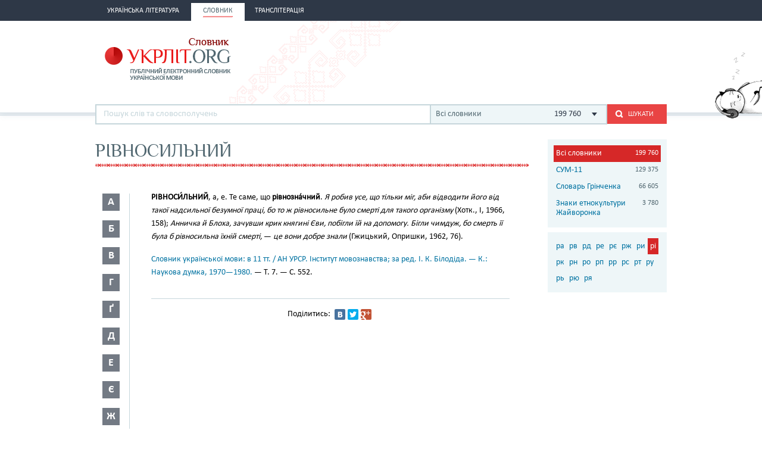

--- FILE ---
content_type: text/html; charset=utf-8
request_url: https://www.google.com/recaptcha/api2/aframe
body_size: 267
content:
<!DOCTYPE HTML><html><head><meta http-equiv="content-type" content="text/html; charset=UTF-8"></head><body><script nonce="FtNo9hrenL8lXVW3HCswVw">/** Anti-fraud and anti-abuse applications only. See google.com/recaptcha */ try{var clients={'sodar':'https://pagead2.googlesyndication.com/pagead/sodar?'};window.addEventListener("message",function(a){try{if(a.source===window.parent){var b=JSON.parse(a.data);var c=clients[b['id']];if(c){var d=document.createElement('img');d.src=c+b['params']+'&rc='+(localStorage.getItem("rc::a")?sessionStorage.getItem("rc::b"):"");window.document.body.appendChild(d);sessionStorage.setItem("rc::e",parseInt(sessionStorage.getItem("rc::e")||0)+1);localStorage.setItem("rc::h",'1770020266387');}}}catch(b){}});window.parent.postMessage("_grecaptcha_ready", "*");}catch(b){}</script></body></html>